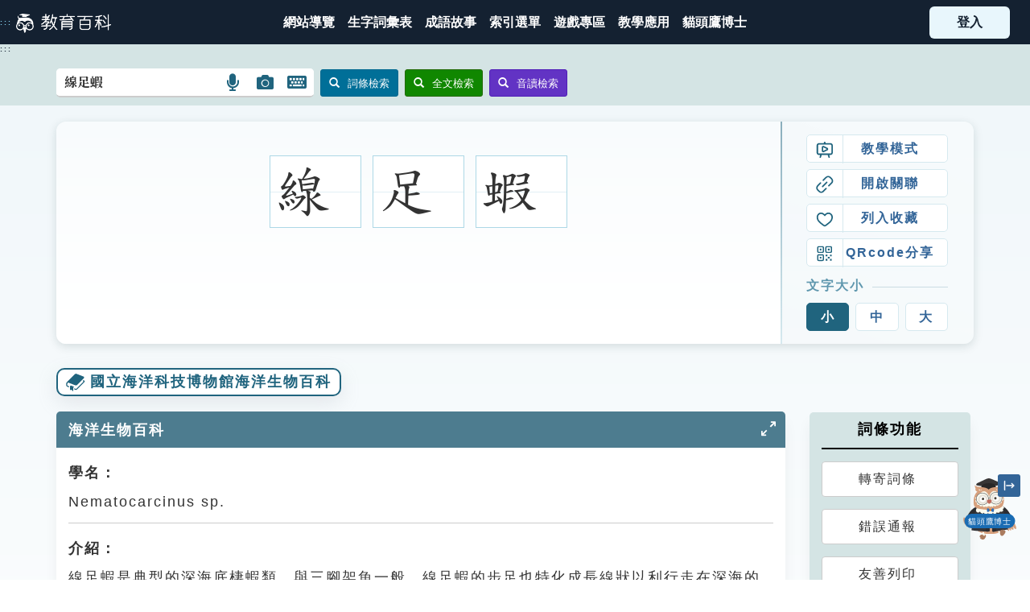

--- FILE ---
content_type: text/css
request_url: https://pedia.cloud.edu.tw/Content/CSS/customize_common.css
body_size: 228
content:
/* ========  Color ==========*/

.color-system{color:#4a9864;}
.color-love{color:#FF8585;}
.color-primaryBlue{color:#3276b1;}
.color-important{color:#E60000;}
.color-success{color:#5cb85c;}
.color-grey {color:#ddd;}
.color-grey-light {color:#E7E7E7;}

/* ==========  bg color ========== */

.bgWhite{background-color:#FFFFFF;}
.bgGrey{background-color:#ddd;}
.bgGrey-light{background-color:#E7E7E7;}
.bgSystem{background-color:#4a9864;}
.bgPrimaryBlue{background-color:#3276b1;}
.bgGrey-gradient{

    /* IE10 Consumer Preview */ 
    background-image: -ms-linear-gradient(top left, #FFFFFF 0%, #DEDEDE 100%);

    /* Mozilla Firefox */ 
    background-image: -moz-linear-gradient(top left, #FFFFFF 0%, #DEDEDE 100%);

    /* Opera */ 
    background-image: -o-linear-gradient(top left, #FFFFFF 0%, #DEDEDE 100%);

    /* Webkit (Safari/Chrome 10) */ 
    background-image: -webkit-gradient(linear, left top, right bottom, color-stop(0, #FFFFFF), color-stop(1, #DEDEDE));

    /* Webkit (Chrome 11+) */ 
    background-image: -webkit-linear-gradient(top left, #FFFFFF 0%, #DEDEDE 100%);

    /* W3C Markup, IE10 Release Preview */ 
    background-image: linear-gradient(to bottom right, #FFFFFF 0%, #DEDEDE 100%);
}

/* ==========  ��r�j�p  ========== */

.font-09em{font-size:0.9em;}
.font-10em{font-size:1em;}
.font-12em{font-size:1.2em;}
.font-15em{font-size:1.5em;}
.font-20em{font-size:2em;}
.font-25em{font-size:2.5em;}

/* ==========  ���D  ========== */

.title{
    font-size: 1.5em;
    padding: 1.28em;
    line-height: 1.28;
    margin-bottom: 1.28em;
    margin-top: 1.28em;
    text-align: center;
    font-family: 'ipamjm';
    background-color: #fcfcfc;
    border-top: 1px solid #ccc;
    border-bottom: 1px solid #ccc;
}

/* ==========  border  ========== */

.border-onepixel-lightGrey{
    border:1px solid #ddd
}

/* ==========  display ========== */

.displayNone{
    display:none;
}

/* ==========  text decoration  ========== */

.underline{text-decoration:underline;}

/* ==========  Height & Width ========== */

.heightOneHundred{
    height:100%;
}

.widthOneHundred{
    width:100%;
}

/* ========== List  ========== */

.listStyleNone{
    list-style:none;
}

/* ==========  round corner  ========== */

.rounded-corners {
  -moz-border-radius: 10px; /* Firefox */
  -webkit-border-radius: 10px; /* Safari, Chrome */
  -khtml-border-radius: 10px; /* Konqueror */
  border-radius: 10px; /* Opera 10.50 and later (CSS3 standard) */
  behavior: url(border-radius.htc); /* IE6, IE7, IE8 */
}

.rounded-corners-bottom {
  -moz-border-radius: 0px 0px 10px 10px; /* Firefox */
  -webkit-border-radius: 0px 0px 10px 10px; /* Safari, Chrome */
  -khtml-border-radius: 0px 0px 10px 10px; /* Konqueror */
  border-radius: 0px 0px 10px 10px; /* Opera 10.50 and later (CSS3 standard) */
}

.rounded-corners-top {
  -moz-border-radius: 10px 10px 0px 0px; /* Firefox */
  -webkit-border-radius: 10px 10px 0px 0px; /* Safari, Chrome */
  -khtml-border-radius: 10px 10px 0px 0px; /* Konqueror */
  border-radius: 10px 10px 0px 0px; /* Opera 10.50 and later (CSS3 standard) */
}

.rounded-corners-bottom-5 {
  -moz-border-radius: 0px 0px 10px 10px; /* Firefox */
  -webkit-border-radius: 0px 0px 10px 10px; /* Safari, Chrome */
  -khtml-border-radius: 0px 0px 10px 10px; /* Konqueror */
  border-radius: 0px 0px 10px 10px; /* Opera 10.50 and later (CSS3 standard) */
}

.rounded-corners-top-5 {
  -moz-border-radius: 5px 5px 0px 0px; /* Firefox */
  -webkit-border-radius: 5px 5px 0px 0px; /* Safari, Chrome */
  -khtml-border-radius: 5px 5px 0px 0px; /* Konqueror */
  border-radius: 5px 5px 0px 0px; /* Opera 10.50 and later (CSS3 standard) */
}

/* ==========  border========== */

.border-grey{ border:1px solid #ddd;}
.border-grey-dark{ border:1px solid #CCCCCC;}
.border-grey-top{ border-top:1px solid #ddd;}
.border-grey-bottom{ border-bottom:1px solid #ddd;}
.border-grey-left{ border-left:1px solid #ddd;}
.border-grey-right{ border-right:1px solid #ddd;}

/* ==========  Correction classes ========== */

/* + Correction margins + */
.nomargin { margin: 0!important; }
.m5 { margin: 5px; }
.m10 { margin: 10px; }
.m15 { margin: 15px; }
.m20 { margin: 20px; }

.mr5 { margin-right: 5px; }
.mr10 { margin-right: 10px; }
.mr15 { margin-right: 15px; }
.mr20 { margin-right: 20px; }
.mr25 { margin-right: 25px; }
.mr30 { margin-right: 30px; }
.mr40 { margin-right: 40px; }

.mb0 { margin-bottom: 0; }
.mb5 { margin-bottom: 5px; }
.mb10 { margin-bottom: 10px; }
.mb15 { margin-bottom: 15px; }
.mb20 { margin-bottom: 20px; }
.mb22 { margin-bottom: 22px!important; }
.mb25 { margin-bottom: 25px; }
.mb30 { margin-bottom: 30px; }
.mb40 { margin-bottom: 40px; }

.mbm15 { margin-bottom: -15px; }

.mt0 { margin-top: 0; }
.mt5 { margin-top: 5px; }
.mt10 { margin-top: 10px; }
.mt12 { margin-top: 12px; }
.mt15 { margin-top: 15px; }
.mt20 { margin-top: 20px; }
.mt22 { margin-top: 22px!important; }
.mt25 { margin-top: 25px; }
.mt30 { margin-top: 30px; }
.mt40 { margin-top: 40px; }

.ml5 { margin-left: 5px; }
.ml10 { margin-left: 10px; }
.ml15 { margin-left: 15px; }
.ml20 { margin-left: 20px; }
.ml25 { margin-left: 25px; }
.ml30 { margin-left: 30px; }
.ml40 { margin-left: 40px; }

/* + Correction paddings + */
.nopadding { padding: 0!important; }
.p10 { padding: 10px; }
.p15 { padding: 15px; }
.p20 { padding: 20px; }
.p30 { padding: 30px; }
.p40 { padding: 40px; }

.pb0 { padding-bottom: 0!important; }
.pb5 { padding-bottom: 5px; }
.pb10 { padding-bottom: 10px; }
.pb15 { padding-bottom: 15px; }
.pb20 { padding-bottom: 20px; }
.pb25 { padding-bottom: 25px; }
.pb30 { padding-bottom: 30px; }

.pt0 { padding-top: 0; }
.pt5 { padding-top: 5px; }
.pt10 { padding-top: 10px; }
.pt15 { padding-top: 15px; }
.pt20 { padding-top: 20px; }
.pt25 { padding-top: 25px; }
.pt30 { padding-top: 30px; }
.pt40 { padding-top: 40px; }

.pl0 { padding-left: 0; }
.pl5 { padding-left: 5px; }
.pl10 { padding-left: 10px; }
.pl15 { padding-left: 15px; }
.pl20 { padding-left: 20px; }
.pl25 { padding-left: 25px; }
.pl30 { padding-left: 30px; }
.pl40 { padding-left: 40px; }

.pr0 { padding-right: 0; }
.pr5 { padding-right: 5px; }
.pr10 { padding-right: 10px; }
.pr15 { padding-right: 15px; }
.pr20 { padding-right: 20px; }
.pr25 { padding-right: 25px; }
.pr30 { padding-right: 30px; }
.pr40 { padding-right: 40px; }

.minus-ml5 { margin-left: -5px; }
.minus-ml8 { margin-left: -8px; }
.minus-ml10 { margin-left: -10px; }
.minus-ml15 { margin-left: -15px; }
.minus-ml20 { margin-left: -20px; }
.minus-ml30 { margin-left: -30px; }
.minus-ml40 { margin-left: -40px; }

.padding-left-none-important{padding-left:0px !important;}

/* ==========  z-index  ========== */

.zindex10000{z-index: 10000; }

/* ==========  align  ========== */

.fontSizeLarger{font-size:larger;}

/* ==========  align  ========== */

.floatLeft{
    float:left;
}

.floatRight{
    float:right;
}

.textAlignLeft{
    text-align:left;
}

.textAlignCenter{
    text-align:center;
}

.textAlignRight{
    text-align:right;
}

.centred {
  margin-left: auto;
  margin-right: auto;
  float: none;
}

/* ========  Button ==========*/

/* ��j���s */
.larger-round-button{
    height:50px;
    -webkit-border-radius: 14px;
    -moz-border-radius: 14px ;
    border-radius: 14px;
}


/* ========  Table ==========*/

#wordDetailTable td{
  line-height: 2em;
}


--- FILE ---
content_type: text/css
request_url: https://pedia.cloud.edu.tw/Content/CSS/search_result.css?version=8DD98BBB9189139
body_size: -76
content:


.rwd_br {
    display: none;
}

#panel1 {
    pointer-events: none;
}

#stroke_animation {
    padding-top: 20px;
}

.shareicon {
    padding-bottom: 5px;
    margin-right: -5px;
}

    .shareicon:hover {
        position: relative;
        bottom: 4px;
    }

.nmm_video video {
    width: 100%;
    height: 160px;
    margin-top: -28px;
    margin-bottom: 10px;
}

.correspond_block {
    text-align: center;
    font-size: large;
    background-color: white;
    font-weight: 900;
    height: auto;
    margin-bottom: 20px;
    padding: 10px 0 20px 0;
    border: 2px solid #D3E6E4;
}

.correspond_title {
    display: block;
    padding: 10px 0 0 0;
    margin-left: 10px;
    margin-right: 10px;
}

.correspond_content {
    margin: 0 0 10px 0;
    font-weight: 300;
    font-size: medium;
}

#eduwiki p {
    margin-top: 20px;
}

#showRelateWord, #wordBookmark {
    font-size: medium;
    font-weight: bold;
    vertical-align: middle;
}

#share {
    font-size: medium;
    color: #5f97ae;
    float: right;
    padding-top: 8px;
}

/*#tooltip {
    text-decoration: none;
    position: relative;
}

#tooltip span {
    display: none;
    -moz-border-radius: 6px;
    -webkit-border-radius: 6px;
    border-radius: 6px;
    background: white;
}

#tooltip span img {
    float: left;
    margin: 0px 0px 0px 0;
}

#tooltip:hover span {
    display: block;
    position: absolute;
    top: 80%;
    right: 0;
    z-index: 1000;
    width: 125px;
    min-height: 23px;
    margin-top: 3px;
    margin-right: -90px;
    overflow: hidden;
}*/


.title_icon {
    padding-bottom: 5px;
    margin-right: -10px;
    margin-left: 8px;
    width: 27px;
}

.main-body {
    background-color: #f2f2f2;
}

.row .result_title {
    font-size: x-large;
}

.mt30 {
    margin-top: 0px;
}



.border-grey-dark {
    background-color: #FFFFFF;
    border: 0px;
}


.nav-tabs li a {
    border: 3px solid #5f97ae;
    text-decoration: none;
    background-color: #FFFFFF;
    color: #3B3B3B;
}

    .nav-tabs li a span {
        padding-bottom: 5px;
        border-bottom: 2px solid #FFFFFF;
    }

.nav-tabs > li > a:hover {
    border: 3px solid #5f97ae;
    background-color: #5f97ae;
    color: #FFFFFF;
}

.nav-tabs li.active a {
    border: 3px solid #5f97ae;
    background-color: #5f97ae;
    color: #FFFFFF;
}

    .nav-tabs li.active a:focus {
        border: 3px solid #5f97ae;
        background-color: #5f97ae;
        color: #FFFFFF;
    }

    .nav-tabs li.active a:hover {
        border: 3px solid #5f97ae;
        background-color: #5f97ae;
        color: #FFFFFF;
    }


.bgGrey-gradient {
    color: #FFFFFF;
    background-color: #5f97ae;
    background-image: none;
}

.function_block {
    font-size: small;
    background-color: #d4e4e4;
}

    .function_block h4 {
        color: black;
        font-weight: 700;
        padding-bottom: 8px;
        border-bottom: 1px solid black;
    }

#wordlearnFunction-section {
    color: black;
    padding-bottom: 8px;
    border-bottom: 1px solid black;
}

#imgStrokePic {
    padding-top: 15px;
    padding-bottom: 18px;
    width: 40%;
}

.learnfunction {
    background-color: #FFFFFF;
}

.bgWhite {
    margin-bottom: 30px;
}

.bgWhiteside {
    margin-bottom: 20px;
}

    .bgWhiteside img {
        width: 100%;
    }


#wordPrintBtn {
    width: 100%;
}

tr td:first-child {
    width: 20%;
}


@media screen and (-ms-high-contrast: active), (-ms-high-contrast: none) {
    .nmm_video video {
        margin-top: 0px;
    }
}

@supports (-ms-ime-align:auto) {
    .nmm_video video {
        margin-top: 0px;
    }
}

@media(max-width: 1100px) {

    .nmm_video video {
        margin-top: -40px;
    }
    /*#tooltip:hover span {
        display: none;
    }

    #tooltip:active span {
        display: block;
        position: absolute;
        top: 80%;
        right: 0;
        z-index: 1000;
        width: 125px;
        min-height: 23px;
        margin-top: 5px;
        margin-right: -60px;
        overflow: hidden;
    }*/

    .hasSVG {
        margin-left: -10px;
    }
}

@media screen and (-ms-high-contrast: active), (-ms-high-contrast: none) and (max-width: 1000px) {
    .nmm_video video {
        margin-top: 0px;
        margin-bottom: 30px;
    }
}


@media (max-width: 1000px) {

    .wordfunction {
        margin-top: 30px;
    }

    .nmm_video video {
        height: 380px;
    }

    .hasSVG {
        margin-left: 0px;
    }

    .function_block {
        padding-top: 5px;
        padding-bottom: 5px;
    }

    .mobile-hidden2 {
        display: none;
    }

    .mobile-word-menu {
        display: block;
        margin-bottom: 50px;
    }

    .result_title {
        margin-left: -15px;
    }

    .bgWhite {
        width: 100%;
        padding-left: 0px;
        margin-left: 0px;
        margin-right: 0px;
        padding-right: 0px;
    }

    .bgWhiteside {
        padding: 0px;
        margin: 15px 0px 15px 0px;
    }

    .border-grey-dark {
        padding-top: 2px;
        padding-bottom: 2px;
        border-bottom: 3px solid #FFFFFF;
    }

    .printShow {
        display: table-cell;
        background-color: #5f97ae;
        color: white;
        width: 100%;
        padding: 3px 15px;
        margin-top: 50px;
    }

        .printShow h4 {
            padding: 0 0 5px 0;
            border-bottom: 2px solid #FFFFFF;
        }

    .side {
        padding-right: 0px;
        padding-left: 0px;
    }

    .row {
        margin-right: 0px;
        margin-left: 0px;
    }

    .printShow h4 {
        width: 100%;
    }

    #share {
        padding-top: 0px;
    }

    #tooltip:hover span {
        display: none;
    }

    #tooltip:active span {
        display: block;
        position: absolute;
        top: 80%;
        right: 0;
        z-index: 1000;
        width: 125px;
        min-height: 23px;
        margin-top: 7px;
        margin-right: -30px;
        overflow: hidden;
    }
}

@media (max-width: 480px) {

    .rwd_br {
        display: inline;
    }

    #share_relate {
        margin-left: -2px;
    }

    .nmm_video video {
        height: 230px;
    }

    tbody {
        font-size: large;
    }

    .result_title {
        margin-left: -15px;
    }

    .function_block {
        padding-top: 5px;
        padding-bottom: 5px;
    }

    .bgWhite {
        width: 100%;
        padding-left: 0px;
        margin-left: 0px;
    }

    .bgWhiteside {
        padding: 0px;
        margin: 15px 0px 15px 0px;
    }

    .border-grey-dark {
        padding-top: 2px;
        padding-bottom: 2px;
        border-bottom: 3px solid #FFFFFF;
    }

    .printShow {
        display: table-cell;
        background-color: #5f97ae;
        color: white;
        width: 100%;
        padding: 3px 15px;
        margin-top: 50px;
    }

        .printShow h4 {
            padding: 0 0 5px 0;
            border-bottom: 2px solid #FFFFFF;
        }

    .side {
        padding-left: 0px;
    }

    .printShow h4 {
        width: 100%;
    }

    tr td:first-child {
        width: 35%;
    }

    #share {
        padding-left: 0px;
        padding-top: 10px;
        padding-bottom: 10px;
        float: left;
    }

    #tooltip:hover span {
        display: none;
    }

    #tooltip:active span {
        display: block;
        position: absolute;
        top: 80%;
        right: 0;
        z-index: 1000;
        width: 120px;
        min-height: 20px;
        margin-top: 10px;
        margin-right: -30px;
        overflow: hidden;
    }
}

@media (max-width: 410px) {



    tbody {
        font-size: medium;
    }

    tr td:first-child {
        width: 42%;
    }

    #share {
        padding-left: 0px;
        padding-top: 10px;
        padding-bottom: 10px;
        float: left;
    }


    #tooltip:hover span {
        display: none;
    }

    #tooltip:active span {
        display: block;
        position: absolute;
        top: 80%;
        right: 0;
        z-index: 1000;
        width: 120px;
        min-height: 20px;
        margin-top: 10px;
        margin-right: -30px;
        overflow: hidden;
    }
}
